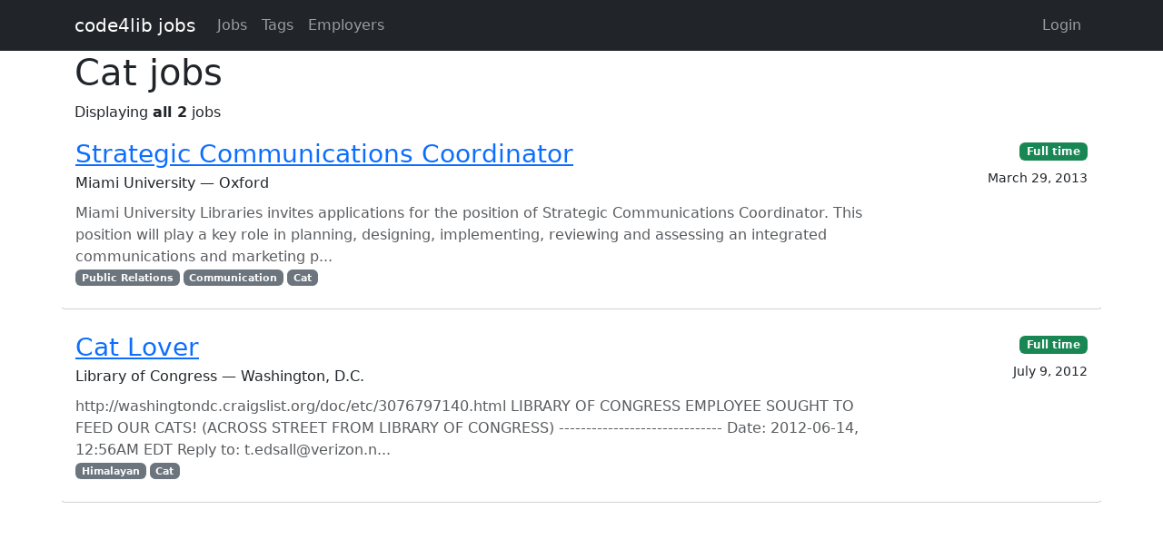

--- FILE ---
content_type: text/html; charset=utf-8
request_url: https://jobs.code4lib.org/tags/Cat
body_size: 2055
content:
<!DOCTYPE html>
<html lang="en">
  <head>
    <title>Cat jobs - Code4Lib Job Board</title>
    <meta name="csrf-param" content="authenticity_token" />
<meta name="csrf-token" content="HQhdc_c8OcV5M4Tum5TeDkmxlmiQfo-wdlz6J-Wlbep9AtS47MhqB1CaVcX5b24SAy4rRxsOrM_kBAfyehVWmw" />
    <meta charset="utf-8">
    <meta name="viewport" content="width=device-width, initial-scale=1, shrink-to-fit=no">

    <link rel="stylesheet" href="/assets/application-5216248e585144c1f59b55d7260190f8f42325a46dbaaefe5d1e0c489346da60.css" media="all" data-turbolinks-track="reload" />
    <script src="/assets/application-9bbca5b4a37d11e7c1d36a36b6082bc0006992464d325fe1d9ee307b12d81eef.js" data-turbolinks-track="reload"></script>
    <script src="/ckeditor-4.10.1/ckeditor.js" data-turbolinks-track="reload"></script>
    
    <script type="text/javascript">
(function(i,s,o,g,r,a,m){i['GoogleAnalyticsObject']=r;i[r]=i[r]||function(){
(i[r].q=i[r].q||[]).push(arguments)},i[r].l=1*new Date();a=s.createElement(o),
m=s.getElementsByTagName(o)[0];a.async=1;a.src=g;m.parentNode.insertBefore(a,m)
})(window,document,'script','//www.google-analytics.com/analytics.js','ga');
ga("create","UA-12975852-7","auto");
</script>

  </head>

  <body>
    <a class="skip-link visually-hidden-focusable" href="#main-content">Skip to main content</a>
    <nav class="navbar navbar-expand-lg navbar-dark bg-dark">
      <div class="container">
        <a class="navbar-brand" href="https://jobs.code4lib.org/">code4lib jobs</a>

        <button class="navbar-toggler" type="button" data-bs-toggle="collapse" data-bs-target="#navbarsMain" aria-controls="navbarsMain" aria-expanded="false" aria-label="Toggle navigation">
          <span class="navbar-toggler-icon"></span>
        </button>

        <div class="collapse navbar-collapse" id="navbarsMain">
          <ul class="navbar-nav me-auto">
            <li class="nav-item "><a class=" nav-link" href="/jobs">Jobs</a></li>
            <li class="nav-item "><a class=" nav-link" href="/tags">Tags</a></li>
            <li class="nav-item "><a class=" nav-link" href="/employers">Employers</a></li>
            
          </ul>

          <ul class="navbar-nav pull-right">
              <li class="nav-item "><a class=" nav-link" href="/users/login">Login</a></li>
          </ul>
        </div>
      </div>
    </nav>

    <div class="flash_messages">
</div>

    <main id="main-content" tabindex="-1" class="mb-5">
      <div class="container">
  <h1>Cat jobs</h1>

  Displaying <b>all 2</b> jobs

<ul class="list-unstyled mt-3 job-rows">
    <li class="card job position-relative">
      <div class="card-header">
        <h3 class="card-title"><a class="stretched-link" href="/jobs/7086-strategic-communications-coordinator">Strategic Communications Coordinator</a></h3>
        <div class="card-subtitle">Miami University — Oxford</div>
      </div>

      <div class="card-body">
        <p class="card-text text-muted mt-2 mb-0">Miami University Libraries invites applications for the position of Strategic Communications Coordinator. This position will play a key role in planning, designing, implementing, reviewing and assessing an integrated communications and marketing p...</p>

          <div class="text-muted small">
            <div class="float-start">
                <a class="badge bg-secondary" href="/tags/Public%20Relations">Public Relations</a>
                <a class="badge bg-secondary" href="/tags/Communication">Communication</a>
                <a class="badge bg-secondary" href="/tags/Cat">Cat</a>
            </div>
          </div>
      </div>

      <div class="card-footer">

        <div><a class="badge bg-success" href="/jobs/type/full_time">Full time</a></div>
        <div class="small mt-2">March 29, 2013</div>
      </div>
    </li>
    <li class="card job position-relative">
      <div class="card-header">
        <h3 class="card-title"><a class="stretched-link" href="/jobs/1262-cat-lover">Cat Lover</a></h3>
        <div class="card-subtitle">Library of Congress — Washington, D.C.</div>
      </div>

      <div class="card-body">
        <p class="card-text text-muted mt-2 mb-0">
	http://washingtondc.craigslist.org/doc/etc/3076797140.html

	LIBRARY OF CONGRESS EMPLOYEE SOUGHT TO FEED OUR CATS! (ACROSS STREET FROM LIBRARY OF CONGRESS) ------------------------------ Date: 2012-06-14, 12:56AM EDT Reply to: t.edsall@verizon.n...</p>

          <div class="text-muted small">
            <div class="float-start">
                <a class="badge bg-secondary" href="/tags/Himalayan">Himalayan</a>
                <a class="badge bg-secondary" href="/tags/Cat">Cat</a>
            </div>
          </div>
      </div>

      <div class="card-footer">

        <div><a class="badge bg-success" href="/jobs/type/full_time">Full time</a></div>
        <div class="small mt-2">July 9, 2012</div>
      </div>
    </li>
</ul>



</div>

    </main>
  </body>
</html>
